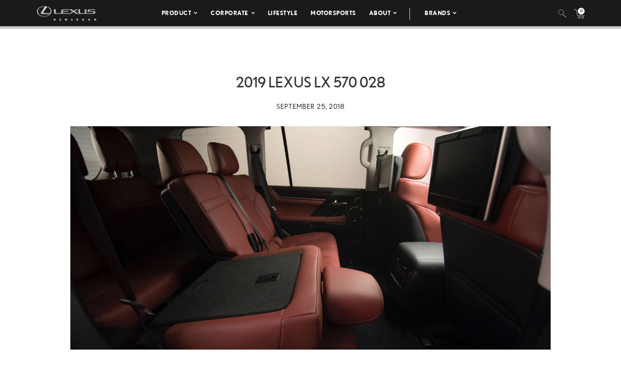

--- FILE ---
content_type: text/html; charset=utf-8
request_url: https://www.google.com/recaptcha/api2/anchor?ar=1&k=6Ldl55gUAAAAAODWLNyPR_2KfYHNm-DfOveo0xfH&co=aHR0cHM6Ly9wcmVzc3Jvb20ubGV4dXMuY29tOjQ0Mw..&hl=en&v=PoyoqOPhxBO7pBk68S4YbpHZ&size=normal&anchor-ms=20000&execute-ms=30000&cb=19ktdx4s3khp
body_size: 49475
content:
<!DOCTYPE HTML><html dir="ltr" lang="en"><head><meta http-equiv="Content-Type" content="text/html; charset=UTF-8">
<meta http-equiv="X-UA-Compatible" content="IE=edge">
<title>reCAPTCHA</title>
<style type="text/css">
/* cyrillic-ext */
@font-face {
  font-family: 'Roboto';
  font-style: normal;
  font-weight: 400;
  font-stretch: 100%;
  src: url(//fonts.gstatic.com/s/roboto/v48/KFO7CnqEu92Fr1ME7kSn66aGLdTylUAMa3GUBHMdazTgWw.woff2) format('woff2');
  unicode-range: U+0460-052F, U+1C80-1C8A, U+20B4, U+2DE0-2DFF, U+A640-A69F, U+FE2E-FE2F;
}
/* cyrillic */
@font-face {
  font-family: 'Roboto';
  font-style: normal;
  font-weight: 400;
  font-stretch: 100%;
  src: url(//fonts.gstatic.com/s/roboto/v48/KFO7CnqEu92Fr1ME7kSn66aGLdTylUAMa3iUBHMdazTgWw.woff2) format('woff2');
  unicode-range: U+0301, U+0400-045F, U+0490-0491, U+04B0-04B1, U+2116;
}
/* greek-ext */
@font-face {
  font-family: 'Roboto';
  font-style: normal;
  font-weight: 400;
  font-stretch: 100%;
  src: url(//fonts.gstatic.com/s/roboto/v48/KFO7CnqEu92Fr1ME7kSn66aGLdTylUAMa3CUBHMdazTgWw.woff2) format('woff2');
  unicode-range: U+1F00-1FFF;
}
/* greek */
@font-face {
  font-family: 'Roboto';
  font-style: normal;
  font-weight: 400;
  font-stretch: 100%;
  src: url(//fonts.gstatic.com/s/roboto/v48/KFO7CnqEu92Fr1ME7kSn66aGLdTylUAMa3-UBHMdazTgWw.woff2) format('woff2');
  unicode-range: U+0370-0377, U+037A-037F, U+0384-038A, U+038C, U+038E-03A1, U+03A3-03FF;
}
/* math */
@font-face {
  font-family: 'Roboto';
  font-style: normal;
  font-weight: 400;
  font-stretch: 100%;
  src: url(//fonts.gstatic.com/s/roboto/v48/KFO7CnqEu92Fr1ME7kSn66aGLdTylUAMawCUBHMdazTgWw.woff2) format('woff2');
  unicode-range: U+0302-0303, U+0305, U+0307-0308, U+0310, U+0312, U+0315, U+031A, U+0326-0327, U+032C, U+032F-0330, U+0332-0333, U+0338, U+033A, U+0346, U+034D, U+0391-03A1, U+03A3-03A9, U+03B1-03C9, U+03D1, U+03D5-03D6, U+03F0-03F1, U+03F4-03F5, U+2016-2017, U+2034-2038, U+203C, U+2040, U+2043, U+2047, U+2050, U+2057, U+205F, U+2070-2071, U+2074-208E, U+2090-209C, U+20D0-20DC, U+20E1, U+20E5-20EF, U+2100-2112, U+2114-2115, U+2117-2121, U+2123-214F, U+2190, U+2192, U+2194-21AE, U+21B0-21E5, U+21F1-21F2, U+21F4-2211, U+2213-2214, U+2216-22FF, U+2308-230B, U+2310, U+2319, U+231C-2321, U+2336-237A, U+237C, U+2395, U+239B-23B7, U+23D0, U+23DC-23E1, U+2474-2475, U+25AF, U+25B3, U+25B7, U+25BD, U+25C1, U+25CA, U+25CC, U+25FB, U+266D-266F, U+27C0-27FF, U+2900-2AFF, U+2B0E-2B11, U+2B30-2B4C, U+2BFE, U+3030, U+FF5B, U+FF5D, U+1D400-1D7FF, U+1EE00-1EEFF;
}
/* symbols */
@font-face {
  font-family: 'Roboto';
  font-style: normal;
  font-weight: 400;
  font-stretch: 100%;
  src: url(//fonts.gstatic.com/s/roboto/v48/KFO7CnqEu92Fr1ME7kSn66aGLdTylUAMaxKUBHMdazTgWw.woff2) format('woff2');
  unicode-range: U+0001-000C, U+000E-001F, U+007F-009F, U+20DD-20E0, U+20E2-20E4, U+2150-218F, U+2190, U+2192, U+2194-2199, U+21AF, U+21E6-21F0, U+21F3, U+2218-2219, U+2299, U+22C4-22C6, U+2300-243F, U+2440-244A, U+2460-24FF, U+25A0-27BF, U+2800-28FF, U+2921-2922, U+2981, U+29BF, U+29EB, U+2B00-2BFF, U+4DC0-4DFF, U+FFF9-FFFB, U+10140-1018E, U+10190-1019C, U+101A0, U+101D0-101FD, U+102E0-102FB, U+10E60-10E7E, U+1D2C0-1D2D3, U+1D2E0-1D37F, U+1F000-1F0FF, U+1F100-1F1AD, U+1F1E6-1F1FF, U+1F30D-1F30F, U+1F315, U+1F31C, U+1F31E, U+1F320-1F32C, U+1F336, U+1F378, U+1F37D, U+1F382, U+1F393-1F39F, U+1F3A7-1F3A8, U+1F3AC-1F3AF, U+1F3C2, U+1F3C4-1F3C6, U+1F3CA-1F3CE, U+1F3D4-1F3E0, U+1F3ED, U+1F3F1-1F3F3, U+1F3F5-1F3F7, U+1F408, U+1F415, U+1F41F, U+1F426, U+1F43F, U+1F441-1F442, U+1F444, U+1F446-1F449, U+1F44C-1F44E, U+1F453, U+1F46A, U+1F47D, U+1F4A3, U+1F4B0, U+1F4B3, U+1F4B9, U+1F4BB, U+1F4BF, U+1F4C8-1F4CB, U+1F4D6, U+1F4DA, U+1F4DF, U+1F4E3-1F4E6, U+1F4EA-1F4ED, U+1F4F7, U+1F4F9-1F4FB, U+1F4FD-1F4FE, U+1F503, U+1F507-1F50B, U+1F50D, U+1F512-1F513, U+1F53E-1F54A, U+1F54F-1F5FA, U+1F610, U+1F650-1F67F, U+1F687, U+1F68D, U+1F691, U+1F694, U+1F698, U+1F6AD, U+1F6B2, U+1F6B9-1F6BA, U+1F6BC, U+1F6C6-1F6CF, U+1F6D3-1F6D7, U+1F6E0-1F6EA, U+1F6F0-1F6F3, U+1F6F7-1F6FC, U+1F700-1F7FF, U+1F800-1F80B, U+1F810-1F847, U+1F850-1F859, U+1F860-1F887, U+1F890-1F8AD, U+1F8B0-1F8BB, U+1F8C0-1F8C1, U+1F900-1F90B, U+1F93B, U+1F946, U+1F984, U+1F996, U+1F9E9, U+1FA00-1FA6F, U+1FA70-1FA7C, U+1FA80-1FA89, U+1FA8F-1FAC6, U+1FACE-1FADC, U+1FADF-1FAE9, U+1FAF0-1FAF8, U+1FB00-1FBFF;
}
/* vietnamese */
@font-face {
  font-family: 'Roboto';
  font-style: normal;
  font-weight: 400;
  font-stretch: 100%;
  src: url(//fonts.gstatic.com/s/roboto/v48/KFO7CnqEu92Fr1ME7kSn66aGLdTylUAMa3OUBHMdazTgWw.woff2) format('woff2');
  unicode-range: U+0102-0103, U+0110-0111, U+0128-0129, U+0168-0169, U+01A0-01A1, U+01AF-01B0, U+0300-0301, U+0303-0304, U+0308-0309, U+0323, U+0329, U+1EA0-1EF9, U+20AB;
}
/* latin-ext */
@font-face {
  font-family: 'Roboto';
  font-style: normal;
  font-weight: 400;
  font-stretch: 100%;
  src: url(//fonts.gstatic.com/s/roboto/v48/KFO7CnqEu92Fr1ME7kSn66aGLdTylUAMa3KUBHMdazTgWw.woff2) format('woff2');
  unicode-range: U+0100-02BA, U+02BD-02C5, U+02C7-02CC, U+02CE-02D7, U+02DD-02FF, U+0304, U+0308, U+0329, U+1D00-1DBF, U+1E00-1E9F, U+1EF2-1EFF, U+2020, U+20A0-20AB, U+20AD-20C0, U+2113, U+2C60-2C7F, U+A720-A7FF;
}
/* latin */
@font-face {
  font-family: 'Roboto';
  font-style: normal;
  font-weight: 400;
  font-stretch: 100%;
  src: url(//fonts.gstatic.com/s/roboto/v48/KFO7CnqEu92Fr1ME7kSn66aGLdTylUAMa3yUBHMdazQ.woff2) format('woff2');
  unicode-range: U+0000-00FF, U+0131, U+0152-0153, U+02BB-02BC, U+02C6, U+02DA, U+02DC, U+0304, U+0308, U+0329, U+2000-206F, U+20AC, U+2122, U+2191, U+2193, U+2212, U+2215, U+FEFF, U+FFFD;
}
/* cyrillic-ext */
@font-face {
  font-family: 'Roboto';
  font-style: normal;
  font-weight: 500;
  font-stretch: 100%;
  src: url(//fonts.gstatic.com/s/roboto/v48/KFO7CnqEu92Fr1ME7kSn66aGLdTylUAMa3GUBHMdazTgWw.woff2) format('woff2');
  unicode-range: U+0460-052F, U+1C80-1C8A, U+20B4, U+2DE0-2DFF, U+A640-A69F, U+FE2E-FE2F;
}
/* cyrillic */
@font-face {
  font-family: 'Roboto';
  font-style: normal;
  font-weight: 500;
  font-stretch: 100%;
  src: url(//fonts.gstatic.com/s/roboto/v48/KFO7CnqEu92Fr1ME7kSn66aGLdTylUAMa3iUBHMdazTgWw.woff2) format('woff2');
  unicode-range: U+0301, U+0400-045F, U+0490-0491, U+04B0-04B1, U+2116;
}
/* greek-ext */
@font-face {
  font-family: 'Roboto';
  font-style: normal;
  font-weight: 500;
  font-stretch: 100%;
  src: url(//fonts.gstatic.com/s/roboto/v48/KFO7CnqEu92Fr1ME7kSn66aGLdTylUAMa3CUBHMdazTgWw.woff2) format('woff2');
  unicode-range: U+1F00-1FFF;
}
/* greek */
@font-face {
  font-family: 'Roboto';
  font-style: normal;
  font-weight: 500;
  font-stretch: 100%;
  src: url(//fonts.gstatic.com/s/roboto/v48/KFO7CnqEu92Fr1ME7kSn66aGLdTylUAMa3-UBHMdazTgWw.woff2) format('woff2');
  unicode-range: U+0370-0377, U+037A-037F, U+0384-038A, U+038C, U+038E-03A1, U+03A3-03FF;
}
/* math */
@font-face {
  font-family: 'Roboto';
  font-style: normal;
  font-weight: 500;
  font-stretch: 100%;
  src: url(//fonts.gstatic.com/s/roboto/v48/KFO7CnqEu92Fr1ME7kSn66aGLdTylUAMawCUBHMdazTgWw.woff2) format('woff2');
  unicode-range: U+0302-0303, U+0305, U+0307-0308, U+0310, U+0312, U+0315, U+031A, U+0326-0327, U+032C, U+032F-0330, U+0332-0333, U+0338, U+033A, U+0346, U+034D, U+0391-03A1, U+03A3-03A9, U+03B1-03C9, U+03D1, U+03D5-03D6, U+03F0-03F1, U+03F4-03F5, U+2016-2017, U+2034-2038, U+203C, U+2040, U+2043, U+2047, U+2050, U+2057, U+205F, U+2070-2071, U+2074-208E, U+2090-209C, U+20D0-20DC, U+20E1, U+20E5-20EF, U+2100-2112, U+2114-2115, U+2117-2121, U+2123-214F, U+2190, U+2192, U+2194-21AE, U+21B0-21E5, U+21F1-21F2, U+21F4-2211, U+2213-2214, U+2216-22FF, U+2308-230B, U+2310, U+2319, U+231C-2321, U+2336-237A, U+237C, U+2395, U+239B-23B7, U+23D0, U+23DC-23E1, U+2474-2475, U+25AF, U+25B3, U+25B7, U+25BD, U+25C1, U+25CA, U+25CC, U+25FB, U+266D-266F, U+27C0-27FF, U+2900-2AFF, U+2B0E-2B11, U+2B30-2B4C, U+2BFE, U+3030, U+FF5B, U+FF5D, U+1D400-1D7FF, U+1EE00-1EEFF;
}
/* symbols */
@font-face {
  font-family: 'Roboto';
  font-style: normal;
  font-weight: 500;
  font-stretch: 100%;
  src: url(//fonts.gstatic.com/s/roboto/v48/KFO7CnqEu92Fr1ME7kSn66aGLdTylUAMaxKUBHMdazTgWw.woff2) format('woff2');
  unicode-range: U+0001-000C, U+000E-001F, U+007F-009F, U+20DD-20E0, U+20E2-20E4, U+2150-218F, U+2190, U+2192, U+2194-2199, U+21AF, U+21E6-21F0, U+21F3, U+2218-2219, U+2299, U+22C4-22C6, U+2300-243F, U+2440-244A, U+2460-24FF, U+25A0-27BF, U+2800-28FF, U+2921-2922, U+2981, U+29BF, U+29EB, U+2B00-2BFF, U+4DC0-4DFF, U+FFF9-FFFB, U+10140-1018E, U+10190-1019C, U+101A0, U+101D0-101FD, U+102E0-102FB, U+10E60-10E7E, U+1D2C0-1D2D3, U+1D2E0-1D37F, U+1F000-1F0FF, U+1F100-1F1AD, U+1F1E6-1F1FF, U+1F30D-1F30F, U+1F315, U+1F31C, U+1F31E, U+1F320-1F32C, U+1F336, U+1F378, U+1F37D, U+1F382, U+1F393-1F39F, U+1F3A7-1F3A8, U+1F3AC-1F3AF, U+1F3C2, U+1F3C4-1F3C6, U+1F3CA-1F3CE, U+1F3D4-1F3E0, U+1F3ED, U+1F3F1-1F3F3, U+1F3F5-1F3F7, U+1F408, U+1F415, U+1F41F, U+1F426, U+1F43F, U+1F441-1F442, U+1F444, U+1F446-1F449, U+1F44C-1F44E, U+1F453, U+1F46A, U+1F47D, U+1F4A3, U+1F4B0, U+1F4B3, U+1F4B9, U+1F4BB, U+1F4BF, U+1F4C8-1F4CB, U+1F4D6, U+1F4DA, U+1F4DF, U+1F4E3-1F4E6, U+1F4EA-1F4ED, U+1F4F7, U+1F4F9-1F4FB, U+1F4FD-1F4FE, U+1F503, U+1F507-1F50B, U+1F50D, U+1F512-1F513, U+1F53E-1F54A, U+1F54F-1F5FA, U+1F610, U+1F650-1F67F, U+1F687, U+1F68D, U+1F691, U+1F694, U+1F698, U+1F6AD, U+1F6B2, U+1F6B9-1F6BA, U+1F6BC, U+1F6C6-1F6CF, U+1F6D3-1F6D7, U+1F6E0-1F6EA, U+1F6F0-1F6F3, U+1F6F7-1F6FC, U+1F700-1F7FF, U+1F800-1F80B, U+1F810-1F847, U+1F850-1F859, U+1F860-1F887, U+1F890-1F8AD, U+1F8B0-1F8BB, U+1F8C0-1F8C1, U+1F900-1F90B, U+1F93B, U+1F946, U+1F984, U+1F996, U+1F9E9, U+1FA00-1FA6F, U+1FA70-1FA7C, U+1FA80-1FA89, U+1FA8F-1FAC6, U+1FACE-1FADC, U+1FADF-1FAE9, U+1FAF0-1FAF8, U+1FB00-1FBFF;
}
/* vietnamese */
@font-face {
  font-family: 'Roboto';
  font-style: normal;
  font-weight: 500;
  font-stretch: 100%;
  src: url(//fonts.gstatic.com/s/roboto/v48/KFO7CnqEu92Fr1ME7kSn66aGLdTylUAMa3OUBHMdazTgWw.woff2) format('woff2');
  unicode-range: U+0102-0103, U+0110-0111, U+0128-0129, U+0168-0169, U+01A0-01A1, U+01AF-01B0, U+0300-0301, U+0303-0304, U+0308-0309, U+0323, U+0329, U+1EA0-1EF9, U+20AB;
}
/* latin-ext */
@font-face {
  font-family: 'Roboto';
  font-style: normal;
  font-weight: 500;
  font-stretch: 100%;
  src: url(//fonts.gstatic.com/s/roboto/v48/KFO7CnqEu92Fr1ME7kSn66aGLdTylUAMa3KUBHMdazTgWw.woff2) format('woff2');
  unicode-range: U+0100-02BA, U+02BD-02C5, U+02C7-02CC, U+02CE-02D7, U+02DD-02FF, U+0304, U+0308, U+0329, U+1D00-1DBF, U+1E00-1E9F, U+1EF2-1EFF, U+2020, U+20A0-20AB, U+20AD-20C0, U+2113, U+2C60-2C7F, U+A720-A7FF;
}
/* latin */
@font-face {
  font-family: 'Roboto';
  font-style: normal;
  font-weight: 500;
  font-stretch: 100%;
  src: url(//fonts.gstatic.com/s/roboto/v48/KFO7CnqEu92Fr1ME7kSn66aGLdTylUAMa3yUBHMdazQ.woff2) format('woff2');
  unicode-range: U+0000-00FF, U+0131, U+0152-0153, U+02BB-02BC, U+02C6, U+02DA, U+02DC, U+0304, U+0308, U+0329, U+2000-206F, U+20AC, U+2122, U+2191, U+2193, U+2212, U+2215, U+FEFF, U+FFFD;
}
/* cyrillic-ext */
@font-face {
  font-family: 'Roboto';
  font-style: normal;
  font-weight: 900;
  font-stretch: 100%;
  src: url(//fonts.gstatic.com/s/roboto/v48/KFO7CnqEu92Fr1ME7kSn66aGLdTylUAMa3GUBHMdazTgWw.woff2) format('woff2');
  unicode-range: U+0460-052F, U+1C80-1C8A, U+20B4, U+2DE0-2DFF, U+A640-A69F, U+FE2E-FE2F;
}
/* cyrillic */
@font-face {
  font-family: 'Roboto';
  font-style: normal;
  font-weight: 900;
  font-stretch: 100%;
  src: url(//fonts.gstatic.com/s/roboto/v48/KFO7CnqEu92Fr1ME7kSn66aGLdTylUAMa3iUBHMdazTgWw.woff2) format('woff2');
  unicode-range: U+0301, U+0400-045F, U+0490-0491, U+04B0-04B1, U+2116;
}
/* greek-ext */
@font-face {
  font-family: 'Roboto';
  font-style: normal;
  font-weight: 900;
  font-stretch: 100%;
  src: url(//fonts.gstatic.com/s/roboto/v48/KFO7CnqEu92Fr1ME7kSn66aGLdTylUAMa3CUBHMdazTgWw.woff2) format('woff2');
  unicode-range: U+1F00-1FFF;
}
/* greek */
@font-face {
  font-family: 'Roboto';
  font-style: normal;
  font-weight: 900;
  font-stretch: 100%;
  src: url(//fonts.gstatic.com/s/roboto/v48/KFO7CnqEu92Fr1ME7kSn66aGLdTylUAMa3-UBHMdazTgWw.woff2) format('woff2');
  unicode-range: U+0370-0377, U+037A-037F, U+0384-038A, U+038C, U+038E-03A1, U+03A3-03FF;
}
/* math */
@font-face {
  font-family: 'Roboto';
  font-style: normal;
  font-weight: 900;
  font-stretch: 100%;
  src: url(//fonts.gstatic.com/s/roboto/v48/KFO7CnqEu92Fr1ME7kSn66aGLdTylUAMawCUBHMdazTgWw.woff2) format('woff2');
  unicode-range: U+0302-0303, U+0305, U+0307-0308, U+0310, U+0312, U+0315, U+031A, U+0326-0327, U+032C, U+032F-0330, U+0332-0333, U+0338, U+033A, U+0346, U+034D, U+0391-03A1, U+03A3-03A9, U+03B1-03C9, U+03D1, U+03D5-03D6, U+03F0-03F1, U+03F4-03F5, U+2016-2017, U+2034-2038, U+203C, U+2040, U+2043, U+2047, U+2050, U+2057, U+205F, U+2070-2071, U+2074-208E, U+2090-209C, U+20D0-20DC, U+20E1, U+20E5-20EF, U+2100-2112, U+2114-2115, U+2117-2121, U+2123-214F, U+2190, U+2192, U+2194-21AE, U+21B0-21E5, U+21F1-21F2, U+21F4-2211, U+2213-2214, U+2216-22FF, U+2308-230B, U+2310, U+2319, U+231C-2321, U+2336-237A, U+237C, U+2395, U+239B-23B7, U+23D0, U+23DC-23E1, U+2474-2475, U+25AF, U+25B3, U+25B7, U+25BD, U+25C1, U+25CA, U+25CC, U+25FB, U+266D-266F, U+27C0-27FF, U+2900-2AFF, U+2B0E-2B11, U+2B30-2B4C, U+2BFE, U+3030, U+FF5B, U+FF5D, U+1D400-1D7FF, U+1EE00-1EEFF;
}
/* symbols */
@font-face {
  font-family: 'Roboto';
  font-style: normal;
  font-weight: 900;
  font-stretch: 100%;
  src: url(//fonts.gstatic.com/s/roboto/v48/KFO7CnqEu92Fr1ME7kSn66aGLdTylUAMaxKUBHMdazTgWw.woff2) format('woff2');
  unicode-range: U+0001-000C, U+000E-001F, U+007F-009F, U+20DD-20E0, U+20E2-20E4, U+2150-218F, U+2190, U+2192, U+2194-2199, U+21AF, U+21E6-21F0, U+21F3, U+2218-2219, U+2299, U+22C4-22C6, U+2300-243F, U+2440-244A, U+2460-24FF, U+25A0-27BF, U+2800-28FF, U+2921-2922, U+2981, U+29BF, U+29EB, U+2B00-2BFF, U+4DC0-4DFF, U+FFF9-FFFB, U+10140-1018E, U+10190-1019C, U+101A0, U+101D0-101FD, U+102E0-102FB, U+10E60-10E7E, U+1D2C0-1D2D3, U+1D2E0-1D37F, U+1F000-1F0FF, U+1F100-1F1AD, U+1F1E6-1F1FF, U+1F30D-1F30F, U+1F315, U+1F31C, U+1F31E, U+1F320-1F32C, U+1F336, U+1F378, U+1F37D, U+1F382, U+1F393-1F39F, U+1F3A7-1F3A8, U+1F3AC-1F3AF, U+1F3C2, U+1F3C4-1F3C6, U+1F3CA-1F3CE, U+1F3D4-1F3E0, U+1F3ED, U+1F3F1-1F3F3, U+1F3F5-1F3F7, U+1F408, U+1F415, U+1F41F, U+1F426, U+1F43F, U+1F441-1F442, U+1F444, U+1F446-1F449, U+1F44C-1F44E, U+1F453, U+1F46A, U+1F47D, U+1F4A3, U+1F4B0, U+1F4B3, U+1F4B9, U+1F4BB, U+1F4BF, U+1F4C8-1F4CB, U+1F4D6, U+1F4DA, U+1F4DF, U+1F4E3-1F4E6, U+1F4EA-1F4ED, U+1F4F7, U+1F4F9-1F4FB, U+1F4FD-1F4FE, U+1F503, U+1F507-1F50B, U+1F50D, U+1F512-1F513, U+1F53E-1F54A, U+1F54F-1F5FA, U+1F610, U+1F650-1F67F, U+1F687, U+1F68D, U+1F691, U+1F694, U+1F698, U+1F6AD, U+1F6B2, U+1F6B9-1F6BA, U+1F6BC, U+1F6C6-1F6CF, U+1F6D3-1F6D7, U+1F6E0-1F6EA, U+1F6F0-1F6F3, U+1F6F7-1F6FC, U+1F700-1F7FF, U+1F800-1F80B, U+1F810-1F847, U+1F850-1F859, U+1F860-1F887, U+1F890-1F8AD, U+1F8B0-1F8BB, U+1F8C0-1F8C1, U+1F900-1F90B, U+1F93B, U+1F946, U+1F984, U+1F996, U+1F9E9, U+1FA00-1FA6F, U+1FA70-1FA7C, U+1FA80-1FA89, U+1FA8F-1FAC6, U+1FACE-1FADC, U+1FADF-1FAE9, U+1FAF0-1FAF8, U+1FB00-1FBFF;
}
/* vietnamese */
@font-face {
  font-family: 'Roboto';
  font-style: normal;
  font-weight: 900;
  font-stretch: 100%;
  src: url(//fonts.gstatic.com/s/roboto/v48/KFO7CnqEu92Fr1ME7kSn66aGLdTylUAMa3OUBHMdazTgWw.woff2) format('woff2');
  unicode-range: U+0102-0103, U+0110-0111, U+0128-0129, U+0168-0169, U+01A0-01A1, U+01AF-01B0, U+0300-0301, U+0303-0304, U+0308-0309, U+0323, U+0329, U+1EA0-1EF9, U+20AB;
}
/* latin-ext */
@font-face {
  font-family: 'Roboto';
  font-style: normal;
  font-weight: 900;
  font-stretch: 100%;
  src: url(//fonts.gstatic.com/s/roboto/v48/KFO7CnqEu92Fr1ME7kSn66aGLdTylUAMa3KUBHMdazTgWw.woff2) format('woff2');
  unicode-range: U+0100-02BA, U+02BD-02C5, U+02C7-02CC, U+02CE-02D7, U+02DD-02FF, U+0304, U+0308, U+0329, U+1D00-1DBF, U+1E00-1E9F, U+1EF2-1EFF, U+2020, U+20A0-20AB, U+20AD-20C0, U+2113, U+2C60-2C7F, U+A720-A7FF;
}
/* latin */
@font-face {
  font-family: 'Roboto';
  font-style: normal;
  font-weight: 900;
  font-stretch: 100%;
  src: url(//fonts.gstatic.com/s/roboto/v48/KFO7CnqEu92Fr1ME7kSn66aGLdTylUAMa3yUBHMdazQ.woff2) format('woff2');
  unicode-range: U+0000-00FF, U+0131, U+0152-0153, U+02BB-02BC, U+02C6, U+02DA, U+02DC, U+0304, U+0308, U+0329, U+2000-206F, U+20AC, U+2122, U+2191, U+2193, U+2212, U+2215, U+FEFF, U+FFFD;
}

</style>
<link rel="stylesheet" type="text/css" href="https://www.gstatic.com/recaptcha/releases/PoyoqOPhxBO7pBk68S4YbpHZ/styles__ltr.css">
<script nonce="zRJDsL-837IeahqSXOPCsw" type="text/javascript">window['__recaptcha_api'] = 'https://www.google.com/recaptcha/api2/';</script>
<script type="text/javascript" src="https://www.gstatic.com/recaptcha/releases/PoyoqOPhxBO7pBk68S4YbpHZ/recaptcha__en.js" nonce="zRJDsL-837IeahqSXOPCsw">
      
    </script></head>
<body><div id="rc-anchor-alert" class="rc-anchor-alert"></div>
<input type="hidden" id="recaptcha-token" value="[base64]">
<script type="text/javascript" nonce="zRJDsL-837IeahqSXOPCsw">
      recaptcha.anchor.Main.init("[\x22ainput\x22,[\x22bgdata\x22,\x22\x22,\[base64]/[base64]/[base64]/bmV3IHJbeF0oY1swXSk6RT09Mj9uZXcgclt4XShjWzBdLGNbMV0pOkU9PTM/bmV3IHJbeF0oY1swXSxjWzFdLGNbMl0pOkU9PTQ/[base64]/[base64]/[base64]/[base64]/[base64]/[base64]/[base64]/[base64]\x22,\[base64]\\u003d\\u003d\x22,\[base64]/Dl8OTeFJGw7l5woUHF8KCw6nCtMKNeX/[base64]/CosOcwoFYVMK5dV8aw4HCoMO7w6Fdw77DpMKmScOjNBVPwoRLIW1Twp1jwqTCniXDqzPCk8KXwqfDosKUUyLDnMKSdFtUw6jChhITwqwOUDNOw4DDtMOXw6TDqcKTYsKQwrzCl8OnUMOvacOwEcOswo48RcOYIsKPAcOKDX/CvUfCj3bCsMObBwfCqMK1QU/Du8OGFMKTR8KqIMOkwpLDsjXDuMOiwqoUDMKuUsOlB0oEeMO4w5HClMKuw6AXwqDDnSfClsO/[base64]/Dj8OHwp5fIgIIw7kxw7LCmsO6wpTDl8Khw7w5PsOQw6xUwpfDpMOJEsK4wqEJWkrCjy/Ct8K+wonDiRQgwo1BVsOMwpbDpMKPf8Opw6RPw6PClkInPyQnEXY6F3HClMOQwp57UkTDkcOFADDCmiplwr7ClsKowqTDoMKafTZgDh5yHn8vNHDDpsO2eSEvwrDDtVDDmcOlEVF5w7cwwr9BwoXCn8Klw7FiSwp6PMOfSgUQwosAVcK/DCHCs8OBwoJCwpPDvMOvNsK+wr/Dt3rCh1lnwqfDlsO2w63Dj3zDnsONwq/CvMKAEsKpIcKrT8Kqwr/DrcO6GsKkw5zCg8O/wrodTyfDqUTDuGpHw6VEH8OgwrF8BcOGw4oHd8KCE8Okwp0uw5xKYhXCmsOpTB/DtwPCtwfCssK2L8Oywog4worDqzwTNDs6w4wcw7A/YsKVSFbDmyxUTTzDmcKfwrxMZsK+dsK7wpYqT8O5w6BpD1o8wrTDicKuEXHDusOGwq7DrsK4YRtWw4hpNgFsCSzDlBRAa3dxwqrDr2YdeTpWUsO7wonDmcK/worDnStVJijCkcKqCMKYB8OJw7TCojhKw7QRcgPDvl47wpXCmSAfw4DDjCDCssOrUcKdw4BMw5dQwp9Bwo9Vwp5bw5LCkC8TKsOmcMKqKAbCmy/CqgAiSBAcwoUjw6kuw5cyw4Bww5TDrcK1TsKkw6TCnQJWw4AawrHCmQUAwotdwrLCmcO0ADDCvT9KfcOzwqR+w4s4w6TCrn/[base64]/ClsKDDR0tK8OTWETCm8OMXMK1wq7CrjJwwr/CqnwJDsOLHsOPbXcjwpbDlRhgw5stPi0YMVINEMKhTEoWw6c7w4/CgzU5QQTCuxTCnMKbUn4ww6JawoZeDcOBAUBYw5/DvcKnw4wZw73Dr1LDpMOGCBIWdTo/w4UVZMKVw5zCiy0Zw7bCjSIqUxnDpsOTw4HCjsObwoQYwofDkAl6wqLCmsOuPcKNwqQVwqfDriPDg8OIEBhDM8KjwqA8bUYew4gvG0IyAcOIP8OHw6fDv8O6DD8dMxsmDMKow694wqx6CD3CuR4Kw6zDk1Ymw481w4nCkm00d1/[base64]/Y8OJwp3DhS5Fw7DCiTXDgHTCl13DncOjw4tYwpDCuEHDggZbwq8MwrrDuMOswocPbBDDtMKsbX9eFn8dwrBsZ2zCm8OJcMKkL0ZlwqdkwpBMNcKuS8OQw7zDvcKpw4nDmwoEcMK/[base64]/GsKxwrMIR8OEwqMSZhpXw6YGUkBFw5o0DcODwo/DrT7DkMK4wrXCnBTCmDjCkMO4WcOAfMK0wqYtwrEtO8OXwo0va8Klwq1sw63DhTjCuU5ncRbDigxkAMKjwq/[base64]/DgCjDnV/CqivCisKywocFw6YLUh5bwrDClEBtw5/Dt8OTw5/DqHY3wp3DrnZwAVN/w5w3ZcOswrLDs2DDigTChMOlw4gBwoJMWMOmw6XCvj00w7pCBWIYwrVqCg4wZ1xvwoVKesKGVMKlKnFPdMKoaxfClFrDlCvDsMKawoPClMKJwqlOwpoUb8OVXcOcOC07wrRWwrpRDUnDsMO5DkR5w5bDtUnCr2zCpUfCqRrDk8OEw5tywoFrw6djTi/CsHrDqRLDusOtWiUCa8OYdEsfEWHDkWY6ExXChFxDAcO8wqlXAh4pcCHDpcKEEldkwo3DqxHDksKPw7MUVGrDj8OOImzDuiI6ZcKUV2cVw4/DjVnDmcKyw5Z3w6s0JcOrVUXCrMKuwqspXlHDrcKrdxXDqMKSRcKtwr7CmQtjwqXCrkhnw4Y2DMOhGR/CgQrDmTnCt8KAFsOrwr0Af8OVMsOZLMOzBcKhEXbCkjl3VsKYf8KuDFIxwrbDp8KrwppWKcK5bzrDlMKKw6HCi2xuV8Omw7sZwr4+w4zDsDgGN8Oqwp0xGMK5wq1BfRx/w6vDncOZHcK/[base64]/CAQUDcKFwpXCvXszw6ZZU8Oxwo0rRmzCl1jDh8OUesOSVE47OcKJwrsyw57CmwA2O34AGXpgwqnDhU45w544w5puFH/DmMOTwqvCqSoaScO0M8KCwq86HXJawqw5NsKGXcKZOm9TFTPDqcKRwovCvMKxX8O8w4/CoikLwr/DjsKIaMK0wpErwq3DgRhcwrPCkMO6XMOeJMKIwpXCmsK8M8OUwpx7w77Dt8KxZz4iwpfCnDx0w6xwbHJ5wr3CqQnCvG7CvsO3axrDhcKAVEM0SQcEw7UiER4OasOEXU5xGlIiMQNlO8O5bMOwC8KEK8K0wr49JcOGPsKwfEDDgcOXCAzCmCjDtMO/csKpf0JXQcKMbgDChsOmT8O7w5VxcMK+YUbCmCEVHMKUw63Dg1fChMO6VzEEHUrCphxQw489WcK2w6TDlidww5o4wqrDm0TClm3CpkzDgsKCwppcE8O5BcKbw4JtwoPDhzvDs8KQwp/[base64]/CrsOoccKzwpTDmcOpwo/Dq8Ozw67DqWHCiMOKA8OqLSjDl8OlcsKbw4AFXGMPGMOtf8KjfBQlZELDncKrw5PCo8O6wqd/w6oqAQLDrlfDnG7DtMOTwqDDtxcVwrlLaDs4w4PDhiLDkABhGVTDtjlMw7PDsCjCpcO8wobCvTfCmsOCwr94w6oKwptcwrrDscOSw4/Drx9FOjtZdAccwqLDiMOWwq7CqsKCwqjDnWbCl0o/UiYuLMOJdiTCmQIBw4XCp8KrE8OQwoRmF8KlwpPCkcK2wpoFw4rDpMOsw6nDksKTVsKxTh3CrcK8w5TCsx7DmxbDt8Osw6DDgzpIwpZow7Zfwo7DssOme1t5QADDjMKPNS/ChcKDw5jDgFE9w7rDj0jCkcKlwrHDh0/[base64]/CtMK+wqjDsmDDmRlhbDwfFcKzE8Ojw6TDp30HV1zCs8O8CMOvQ2VdCwFTwq/Ck08tLHQGwp/DmMODw4QLwqHDgmZaYzoLw6/DlTsfwpnDlMOiw4kaw4ELKGLCisO1dcKMw4s6P8KKw6VaaGvDisKPZMKnZcO2YFPCv1LCnQjDjXvCocKoJsKYNcKLLF3DujLDiCzDi8OmwrvCo8KGwq5aasK+w7Z9EVzDqE/[base64]/Djm5vw698wq5xwqlZwp1ewqtOA1HCpxbCm8OHw6jDtsKew44rw6pQwoRgwq7CvsO6MjMUwrcjwr4TwqTCrkPDuMO3V8KuNkDCsyhrNcOlcld8dsK1wp7DsAfCoxkEw65Owq/DgcKMwrwzTMK3w61ww7ZjKAMvwpNpP2cSw43DqEvDtcKUFcOFN8O/GWA7X1NzwpPCicKwwrFAf8KnwqQnw4VKwqLChMO+By9eLlDCscOzw5HCl2DDucO0TsKVKsO4WTrCgMKaZsO/[base64]/CncOiwrnDg8K+S8O2ExbCgMOJAMKIBwBlUWpUVlrDjlJTw5nDokTDgEfDg8OKVsOIWXIuEVHDqsKKw6sBBBvChMO9w7HDkcKlw4ADOcK0wploaMKhL8KBR8OQw7rDk8KeLGzDtB8JF1g1wrINRcOtUgFPSsKaw4/ChsOUwqcgZcO4w5XCknQ4wprDvsKlw7fDp8Knw6h/w73CkVzDshLCocKkwrfCsMOgwozCvsOWwojDisKiS3kqD8KBw4kYwr4kUXHCn3zCv8KSwqrDhcOLOcKxwpzChsKEJE0vaAwoVsK5bMOBw4TDs2TCoTc2wr7CicKzw7XDgy3Dm17CmhrCsSbDvGYSw40/[base64]/DqCzDgCkpHcORw6DDocO9ARDCscKPZcO5w4InPXLDoG4gw6zCv3YGw6pBwqxCw6XChMOkw7rDrA1jwpbDky1UR8Kzf1BmX8OHWmk+w5E2w5QUF2rDiFfCg8ODw59lw5PCj8O2w7RfwrJCw5hew6bChMOsUsK/[base64]/CpsKkJj1GwrLDojYAwrcuw6jCqS3CsyjCqQjDmMOaVcKZw7lAwqJMw6sUD8Oywq/DvnFec8KZWmTDiWzDrsOhdFvDgmhHD25pXsKVBAkDwpEIwrHDr2hjw6fDucK4w6TCvi8jJMKNwr7DrcORwpt3wqU5DkRhUznDtw/DsQLCuF7DqcKLQsK6wq/Co3HCmmoYwo4sXMKaD3bDsMKpwqHCtsKDD8OHBA1wwrkiwp0nw6BJwpwAVcKIDgI4aWp7Y8OWBlvCjMONw5xswrzDkiA/w58Owo0UwoZeekdtG0c/AcO+XD7CrWzDhMOORyovwqzDkcOiw5QawrXDikw8Si8dw7vClsKWOsO+LMKGw4p5SFPCjkzCmWdbwplYCcOZw7zDnsKaLcK5el3DicOQGsODCsOGRn/DrsO3wr3CrAHDtxZvwqk1ZcKFwqEfw6vDjMOyGB/Cp8OOwrMMEARZwrJnfhMTw4t1Z8KEwovDpcOxOH1xJF3DocKiw4LCl13CjcOtCcKnDjDCr8KrNxXDqxAXCDhLaMKDwqnDmcKKwrDDuSg9LsKueU/Cl20Gw5Ftwr7Ci8KxCg1RKcKbf8OXeBTDpBDDrMO4OCV9ZFoXw5TDlV7Ck1TChz7DgcOXFcKLMMKAwrDCgcO4CQtqw5fCt8OwFWdOw7nDh8Ojwp/CqsOEXcKXdVRYw4kDwosBwqvDnsKMw54hNCvCn8KAw4slYDEIw4ItCcKBOxDChAQCSVZLwrI1ecOSHsOMw4oSwoZHLsKmATZhwoghwpfDsMKPBXJ3w43DgcKYwprDpMO4A3XDhH8/w7rDmDg6R8O2Sg8gbUfDog/[base64]/Dq1XCkVg5KV4mRsOiIMOIwrcDLRzCjcK+w6DCssKpJlTDkS7CrMOOF8ONHhPCnsKEw60Aw6N+woHChnEvwpXCsB3CscKGwrR3Bj9Rw7MIwp7DgcOBYBrDvTPCqMKTK8OATUlbwrDCuhnCqi9FdsO0w7xMZsKjeEhYwq1PTcK/c8OoS8OJIRdkwq8owqXDlsOzwrrDh8OrwqVHwoHCs8KJQ8ORO8O4KHXDoT3Dj2DCtCsIwqLDtMO6w7wpwo3Co8KkDsOAwqNww4PCmMKHw7LDg8OYwoDDj3zCqwDDl1J/[base64]/DqghgwoFqcsKVPMKhXcOaYDYHCcOtw7PChlYWw5QpGsKgwpQodWHCsMO5wrfCrsOCasKbdUvDhxF1wqAKw59DIQvCpMKdBsKCw7UvesOydWbCusOMwpDCpSAfw4hydcKswrJ5TsKxVGpawr8lwp7Cj8OAwo5gwp8AwpUNYm/[base64]/[base64]/DpRo8QkB8J0rCosKGwrAkBwjDicKUcWLDthnCksKow7FgaMO/[base64]/ecKewrQqw5MsZ0M3wrcUw7DCtsK2fMKow7QawqcqeMKzwpzChcOywpkTD8KQw4ohwpfCo27Cg8Obw6bCkcKGw6hNPsKCdsKfwobDvB/CisKawq48diU/cwzClcOnUwQDfsKIfUvCmMO1wqLDlwUMw6vDrXPCuHjClDZlLsKywqnCkDBRwqXCg2hswp/[base64]/DtjMOw5/CkU52BcK1wrVGehHDtsO3woPDk8Ogw4jChMOkTMOCOMKlUMOBQMOdwrVWSMKHcRQkwqHDmWjDmMK/XsKRw5w8f8OdY8Otw7xiw58RwqnCp8KxcQ7DpBzCkTIEwojCl1LClsOddMOZwrkzR8KqIApcwo0wPsO5VyYEQ299wp/CicKww5/[base64]/[base64]/woJcQks4JMOzwp3DjsODWMKABsOZw47ClCMmw4rClsKnIcKfAxXDhXA2wpTCocK/[base64]/DowjDjTXDtcOzA2IcHsOCw5Vlw6jCvcOVwrkIwpV3w6MUQMOXwpXDu8OQFHvClsKzwrMqwprDshADw6jDu8K/[base64]/DiMOnw7/[base64]/CscK+RldwL8KNQsOXwq/[base64]/wprDuVo2eQdfUm7Dqg/[base64]/DvMOJw5wAw7XDlg1rWsKjX8Khw6YAw4A8RVfDr8O3wpvCvCV7w5LDgUo/w4TCkG8+wrbDmUFQwp5laTHCu1/[base64]/ChsKOexHDvMK4byNxGsKKPcOdwoXDgHHDhsKowrvCpMOFwq/Di1F5Bi8gwrcLchHDucK8w4how5Aaw6NHwobCssKlcCkGw651wqrCimfDg8O9BsOoF8OjwrPDhsKEM2M7wpcyZXAkIsKCw6vCoC7DucK/wrJkccKSCiUVw73DlH7DuhvChmXDlMO/wrYre8OvwqPCuMKWZ8KLwoFlwrDCtWLDmsOLdcKrwq8hw4ZfCktLw4PCrMOZTGtGwrJjwo/[base64]/DncK6wrfCi07DrnAmw7xGAMOAIcKaw7bDm2NYA8Ozw4DCqBxnw5HCk8OLwoVuw43Cg8K/EWrCnMOXSiAHw5LCocKHwogwwpQswo7DiwBmw5/[base64]/Dg8KUYkhYwpFBw78mwoLDtA3Chj7CuMOJw7LDlsKuFgxGW8KuwrfDgwvDvC8dIcOVHsOuw7Q8B8OkwqnClsKgwrvDqMOoEBd+RBzDlHzCl8OXwq3CklEYw5zDkMKeAHvCpcOPW8OvCMOqwqXDiHPCqSdmWXnCpnVEw4/Cny5CYMKAEcKqSEjDiwXCp1MJVsOXM8O5w5fCsHoqw7zCn8KVw759BA3DhiRAEDvDsDoZwoLDmFrCnGfClANawogMwoDCtGIUEHYRe8KOEWp9U8Oew4MLwptuwpQBwrI1MwzDhiYrB8KGUMOSw5PCisOFwp/[base64]/DmsKvEnLCmE7CuGBLG8KCw6oww7XClsKobiRfEU8yRMOCwo/DpcKUwpLCtXI/[base64]/dcO/[base64]/woZPw53CuQwow67DjWfCuMOCwplAQwwswqvDn2EDwpNMRsK6wqDDrWM+w5HDl8KiDsO3DD3CoHTCundvwp9Lwoo+EsOQUH4pwq3CmcOKwpTDjMOwwp7DgcOfAMKEXcKqwqbCn8KewofDicK/JsKFwpsIw5xJesOMwqjCnMOyw4bDgcKww6DCrhVPwqjCsFFhIwTCjw/[base64]/CuMOSXHjCpMKNS8K4cXHDkyIKX8Kew6vClDHCo8O9SXgHwrMAwpNDwpxaK2A7w7Zaw4XDjHR4BsOIZsKIwrV8c0UgMEvCgj15wp7DpT7CmsKObWTDt8OaMMK/[base64]/VkXCn8KUflLDksO5w4hTw7bDgMKlw65KdCgsw4vCtzVGw5NnWDtnw7TDtsKLwpzDksKNwqQ/wr7ChS0Twp7DlcKRCsOHw5NMTcOtLjHCpEbCvcKew7zCjF9AacObw7wMHl4MeH/CtsKeTCnDucKKwoZyw6tKcU/DojM1wpvDl8K+w4bCv8K9w6dvVlFeKl8HJxrDvMOUXEVWw77CtS/Co0UUwqMQwo86wqrDmsO4wrl0w7PCgcOkw7PDhQjCmGDDiBhyw7RmYnPDpcOXw4DDqMOCwpvCncOzLsK4NcOfwpbCjGTCp8KCwr9BwpvCiGV9woXDpsO4MwIEwprCiAfDmSXCocOTwo/CoH4Vwo9MwpbCvMOMKcKyUsOSZlB1Jj4zbcKcwp4ww4sZaGRlVMKOB30RByHDn2R7U8ODAigMPsK5FyjCl1zClF4AwpV5w5zCisK+w69XwqXCsCYyDEB/woHChsKpw5zCrU3DkQLDusOFwoF+w4nCtSlKwqDCvSHDs8O+w5LDimAnwpIyw7Fbw4LDhHnDlmzDjUfDiMOYL1HDi8K/woHDvXk6wogyD8KRwpEAesKNB8Ojw4nClMKxMgXCt8OCwoZuwqA9w4PCnAIeZWLDt8OBw4bDghZqUsOowqbCu8KgSx/Dk8Oow7tYcsOzwocJOsK/w7oPOMO3cTXCv8KvLMO9Nl7DsUU7wqMVRyTCk8OAwrPCk8OGwpDDj8O1Zksxwp/DocKkwpMpTCPDs8OAW2DDpsOySkjDu8O8w5QJbMOfSsKFwqsjS1/DtsK0w7PDlAbCu8K4w5rChl7DtcKgwpkAdXMrABQKwrvDsMOzaQrCpxc7bMKxw4Jkw5dNw4kEBzTDhMKMJnbCisKjC8O9w4DDkz9Pw5vCglw4wog0wrbCnBDDhMKSwph4GMKLwoHDqsKKw7fCnsKEwql9FhrDpxF2cMO/wrbCu8Kuw4zDhsKZwqjDk8KaLMOcSWHCtMOcwoxAEERYYsOJGFPCqMKHwpDCr8OubsKhwpfDsWvDgsKmwpLDkBgnw5XDm8O4MMOobcKUf3RrJcKYbTpoOyjCoE5gw61ZBBR/EMOPw7fDgW/DvQDDlsOmH8OpZ8O2wpvCi8K7wqzCqW1ewq9Sw5UgEVwCwo7CvMKsCEY1UsOMwodbfMKywozCtwzCgsKpCcKUQMK8SMK3XcKww7RywpF2w6cQw6Y3wpEUeD/DgTnCvHBGwrICw54ZfX/ClcKzw4DDusO9DjTDvATDicKgwqnCtytTw6fDocKgDcK/bcOywpbDtUdiwpTCoCLDlsORwpDCuMO5OcKkN1otw7jCuCZzwoIdw7JRNUEbaV/DgsK2wpplTGt3w73CgFLDjQDDkU4hP0VcbDcPwpdiw6TCtMOVwpjCksK0Y8Ozw7glwqcrwoIcwq7DqcOqwpLDvcK5DcKWJiM8cnZIf8O9w4Fdw5d1wpcowpzCpiAGRHpPT8KnJ8KuEHTCrcOdOk5pwo/Cs8Onwq7Cg2PDuU7ChcOJwrvCtcKfwpwPwrPCicOzw7XCsAFKPcKQwrHDgMKYw5w3OsKpw57CmsO8wrcjDsOrISzCsnRiwqjCv8KbDGfDomd2w6l/Zg5HdEHCisOdHx4zw5Q1wpZ9VGNgYHhpw6TDiMKGw6JTw5N3cVtFccO/[base64]/FcKlagkgw7/DlSIXw7TCjzDDkcK8w40sFWfCrsOwSsK7O8KXbMK7O3N/w5g2w5fDqRjDrcOqK1vCmcKGwo/DnsKpC8KgA08lScKbw5/Dvgw1cxMFwo/[base64]/wpfCiMOnwqfDoDfCssOvw7sPw440w6rCi2nCoRbDkyACbMKlw7pDw43DvC7Dj1TDhSMbI2zDgGTDnicPwogoBkbCusOEwqnDgcOkwrptXcOvKMOrfcOkXMKhwqszw6c2KcO7wpwZw4XDnmUXGMOvd8OKPsO6JjPCrsKONz/DscKLw5/[base64]/Cvj1Lw7ADwrUiAE7DgcO2RArDrnhHbMOPw6wLbFbCl3XDmsK1w7fDhwvClsKCwoBVworDqiNDIHw5FVVew50Sw4/CqhTCiQnDjXU7w6pYEjE6Jy7ChsO/PsOXwr0qJS4JOh3DgMKIe21fH3ccasObbMKrd3FjBgLDs8OdSMKiKEl8aQ9wfAADwpXDvzZ8AcKTwozCsg/CpipfwoUlwogVWGstw77Dhn7CklXCmsKBw7JZwo40UMOEw7sFwonCosKxEAfDlsOXasKfMcKZw4zDicO2wonCowbDqmMpNETCrTF3XDnCusO/w4wCwqjDlMK4wqDCnwg7wpMmOlvDvR8kwp/CoRDCkEA5wpTDqEDCnCHCqMKhw4QrK8OSKcKxwpDDvsK0WXkcw7rDn8O+Lgk8L8Oadz3CsSEWw5/CvUtWZcObw7paNzXDgGJqw5PDj8OowrYPwqxowqXDvsO9woBEImPCjTF4wrhrw5jCksO1eMOpw6fDgsKFNBFxwp8QK8K4RDLDkXFRWwnCu8KreGjDncKZw7rDoB9ewpzCocOhwpwUw4XDh8OMwp3CpsOeLcOvehJNVcOiwrlWYE/CvMKnwrXCskXDgMO+w47Cq8KVZkNVQz7DuzTClcKDGnvDgxTDjCDDjsOjw4wDwphCw6/[base64]/wpPCrsKhbcKJw7HClcO2w4TDsxAKPsKrVMOmBgALf8OhXgrDjD/Dh8KmQcKXYsKdwpvClMKHAAnCi8KZwpLCsyAUw6PCqxMBaMOPHCYFwrHCrRLCu8O0wqbDucOOw7YOEMOpwoXDssKmSMOuwoQowqXDm8OJwpvCs8KWTQMdwoEzeivDugPClUzCiWPDsmrCscKDHSgXwqLCjl/Dm14gXwPCjsOWOMOiwqHCk8KcHsOXw6/[base64]/Dv8OlawwENsOiw6bCtCgMw6nCvcKeVcOpw4NUJ8KhVF/CjsKswqbChX3CmxkCw4ULbw1Pwo3CuRY1w6xiw4bCicO8w4PDsMO6CGg4woBvwqFuR8KgehHCnAnCjCZfw7/CpcKnF8KpenJIwqxKwrjCsRsRNz4COyF+wpvCm8KtFsOUwq3CmMKBLwE/dzBcNXrDuA7DmsOnXF/[base64]/CosOTwrMzwoEcwqLDin7Dm2nDnMOgR8KHwpYOJDp8Y8OPScK5QgA0U1NZVcOMOcKlfMOUw4AcIhppwpvCi8ODScOaMcOmwpHCvMKXw5TCiWHDvV0tVMKrc8KPPcOTCMO8Q8Krw6k/[base64]/Ch0PDi2NHwrjDhMOtYykAesOFwr/Cp1Eqw6YZXsOUworCusKdwrTDrGLCgVxVXGcjccKpKMKMSMOfccK2wo9jw4BZw75UUsO/w49NBMKadCl8dcO+w5AWw5XCnCseYDhuw6FRwrLCghh/wrPDncOyZQMSUMKyMlnCikrCrsKBeMOHLUfCrkPDn8OJc8Kzwq8UwoLCi8KgEWTCscOdQWZqwoNyeTnDqQrDqwbDhQDCumhww40bw5FLw609w6w+woPDsMO3VsOjScKJwoPDm8O8wot/QcOrEwDDiMK0w5XCtMOWwqgSJlvDmmnCscOvGAgtw6PDosKpPxvCrlLDgXBlw7fCpcOiSj1iaX0Swqgjw4LCqhgQw5AIdcOqwqgLw41Vw6fCsAoIw4gkwrDDomtIGMK/CcKEAGrDoSZFEMODwqd8woLCqjxXw5p2wpoqVMKVw5RQwpfDkcKuwo8acWfClUzCt8OaSVHCsMOWQWPClcKcw6cbXWN+OyxEwqhPW8KqQ0VyMykpPsOxdsKFw49EMj7DmFxFw4cnw4ICwrTCtnfCocOiUFUmW8KXFVwMBnnDpUlDLcKSw7cEPMKqYEXCjSFzCw/DjMOYw4PDjsKUw5vDpWjDl8KjXELChsKMw4nDrsKawoIdDlkRwrBJOcOAwqpiw6gQBMKUKRbDh8KXw4jChMOnwpDDiltsw6p/[base64]/[base64]/CmBoCTwTDrsKqwqoNw6fDlFxtJsK3wo3CpjrDol5PwobCgcO6w5/CosOzw5hgesOyXV8SS8OzSk9Cbi19wo/[base64]/[base64]/[base64]/DlsODZcKpPi/DiBPCnE08wqMOPyrCkcOLwpc2QkPCtj7DlMOBaGDCtsOuVT1SDMOoFTx8w6rDgcOkXDgAw5h6XyIow4wYPibDj8Kmwq4KNMOlw5nDlcOZDlXCuMOjw7XDtSjDssO/[base64]/Dqws3wpxcw5czwpdSw69DwqHClSN4f8O/[base64]/DsMKdw4lFwpjCuV7CqyXDg8Okw5XChDrCuMO7YcOYw5o6wrnCsFEVIC4DAsKWNCADMMO8LMK7aQ7Cr1fDh8KJGEBJwoQ2w5Jdwp7Dq8KVS1w3YsKNwq/CtW7DvyvCscKjwoTDn2RLUyUkw6AnwrvDoEDDqHjCgzJWwpTCgULDm0bCpzrCvcO7w4Ikw6VFKEfDh8Otwq5Jw6s9MsKCw6PCo8OGwrPCp2x4wonCkcKGAsKNwqjDjcO4w5JEw57CtcKZw4o5wrXCjMOXw7wjw4TClmAxwoLClMKTw4xAw4NPw58CL8OPWT/DlFTCtsKow5sqwpHDj8KqdGHCkcOhw6vCvHs7M8OfwokuwoXCsMK9X8KJNQfChATChgjDtHEFBsOXczTCuMOyw5JywrRFdsOGwqzCtC/[base64]/Cr1LDmcO6wqElFSIZwowDC8K5w6PCgVPDoEjDjR/CqMO5w7Z1wpHDlcKiwrDCqmNUZMOUw5/[base64]/wq7DksO0wpIKwqrDtUI/a8KhU8OMIMK0w6bDlE4yY8K3G8KlaEnCvFrDtV3DhhtAMlHCuxFkw4rDjX/DtC8EW8OJwp/Dk8OZw5HDvxdLPsKFFDoqwrNmwqjDuyXCjMKCw6Nuw7fDrcOjesOxO8KiS8KkacOiwohOV8OEDy0QIsKZwq3CjsOlwqDCvcK4w7PCgMO4N1l7Pm3CvcOsU0Bkb1gQSyx6w7TCjMKTAyjCksOAFUvCuEVGwrE/w7DCjcKVw4FbQ8ODwpYTeAbCkcKKw4EAHEbDpHp3wqnCm8Odw7LDpDPDj2DCmcK6wrYbw6w+fRkww4/CninDs8KHwq5/wpTCv8OuQcK1wqxiwo0SwqHDm0/ChsOQEGrCkcOYwojDssKRb8Kow5Q1wq0MVxclLxUkBnvDlitYw4k8wrXDq8OiwpnCsMOWdsO2w60uZsK+AcK+w47CrzcNFzTCsl/DlULDk8Kkw5DDgMO+wpxuw4cIdzjCqg3Cnn/CnQnDrcOrwoR0DsKYwpF4e8KhO8O3CMO1w5HCusKGw616woBuw4LDpBkww4ghwrHCnGlNJcO2XsODwqDDm8OIe0EKwpPDukVofRkcOz/[base64]/w413wpEbwrvDr8KLw7gjwqYKwo/[base64]/[base64]/DtAITw5TDucOuw4PCqwU3HsKuw6Fhw4drF8OjHQfDrcOfbsK6FHLCucKQwoQqw5EZZ8KpwoLCkDoKw63DtcOBPiPDtD89w40Rw7PDssKBwoUUwqLDlAMMw6tkw5dNSXLClcK9GMOsIsKvMsK4ZsKeDEhSTAJxY3TCrsOiw7/Cv1tywrgkwqnCocOcfsKVwozCsG8xwpJ6TV/[base64]/Dqk0Qw6USQFTCmcOcNxUhW0vDkcOBQj3DnzTDoh1aeQ1Ww7/DpUjDq1d+wrfDsA4vwq4iwrgXCsO1w79GDU/Dr8Kuw6J/IwMyNcOXw4DDun4DITvDlTPDtsODwqMrwqTDpS3DksO/WcOHw7fCucOtw6VWw6kOw6fCmsKewq1Sw6RlwovCpMOeEMOnfcKxZlUMbcOBw7rCr8KUGsKLw4/[base64]/wpV1TF5zw77CrMK8agTCvsOOw4PCl1VewosNw5jDggHCg8KPVcKfwrHCgcOfw57CkF7DqcOpwrpcHlHDjMKhwo7Dli0Pw51IIQbDmxtpd8Oww6bClFZlw6VseFLDucKlQGhVRUErw43CksO+XUrDgy5mwrInw5vCpcODQcKpNcKZw6NMw6hNNcKawq/Cs8KgFDXCj13CtBgpwrDCvgNVCsKhTwZOFWBlwqnCgsKDHkRTVBHChcK3wqhyw5bCpsONdMOUQ8KLw4TClRtMNUTCsAcUwr9vw5PDkcO1BCt+wrHChBBEw47ClMONAcOBYsKDQyRzw7/DjTrClUbCvHlDZMK0w6lQXCEKw4N3YSvDvyAUa8Kqw7LCsR9Jw7DCnz/DmsOAwrfDgWjDvsKpJ8KDw4zCsyvCk8O1wpzCjVrCkiFcwps1wrI8BXjCrcOSw7LDvMOVcMOSQCHCj8O1UTsyw78TQSnDiRrCvlU1OMK/c1TDgHfCkcKzwrfCtcK3dlQ9wp7CocKcw5xKw4INw5PCs0rCgcKiw41+w7Jtw7VzwqF+I8KsFEnDucKhwozDk8OuAcKuwqfDi34XcMONSVTDoFRqc8OdOsO7w5p1R2hFw5Fqwp/[base64]/Dm0fCuMKfJSTCuijDjMKewp0VVUhwbCnCvsO9NsKyU8Kwc8Ogw7Adw7/DjsOYMcKUwrRWFMKHPFPClWQcwprDrsO9w7kpwoXCucKYwoRcJ8KuNsONI8KUacKzDzbDvF9lw5xtw7nDkjx/w6rCu8K7wq3CqzclSMKlw7sUaxoLw71Kwr4LC8K3NMK4w5/[base64]/UcOgw4dwwoRyw7rDtsK1H8KdwpZbIRcNe8Obwq1mOyE2cjwqwpzDmMOwT8KzNcOPTjLCkCrCgsOBBMKqGkB+w5bDgMOwXMONwqMyMcK/eW7CtMOZw6zCiGnCoABUw77ChcO+w68hbXFiMsKMARTClDnCtFAZw5fDr8OBw5jDmyTDgjFDCDZSAsKlwrc8OsO/w58Cw4B9AcOcwpnCk8OJwok+wovDhFl/DFHDtsO+w7hkDsKEw5jDp8OVwq7CkxUww5FQRDEGSXQVw4hNwpdyw7ZLOMK2CsOtw6LDvhhcGcOLw5nDs8OUI0Jtw73DpFvCt0fCrgfDvcKrJgBhBsKNQsOPw5kcw4zCg0bDl8OEw5bCt8KMw7YCVzMZfsOIWSvCosOkLT8gw7ofworDqMOaw73CscKHwpHCv2pCw6/CoMOhwoFcwrrCnwF4wqXDrsO2w6oPwp0QVsOKBcOyw5TDmXBxTTVyw4rDn8K1woLDqFLDoV/DsivCsGLCvBjDnlE7wrkLBizCpcKaw4rCmcKhwpl6GDPClsK4w7zDu0dIO8KNw4XCuT1fwr1tBFw0w50BJm/DoVAyw7ZSK1N5wqPCnFo0wq5eLcKtaTjCuWHCg8Oxw4fDisKdX8Ovwo4Ywp3CoMKKwpFSMMOww7rCqMKrAsKWVTLDlsOUK1rDg1RPM8KSwpXCucKbSMKTScK9wonDh2/DgRPDtDDCpBjDmcO7CzICw6lDw7TDhMKef3/DqFHDjD0yw43Cs8KIPsK7wpEUw6Ffw5XCmMOYacOSVUTDicK7wo3Duz/[base64]/CucOoZxDDlcKBK3p4wpNyV8ORw6XCjS3DmVTCiHbCs8K4wp3CvsOlbsODV3vDgCtEwppHN8O1w406wrEGV8KGWgTDr8KXP8Kew5PDi8O9blEhVcKkwqbCnzBXw5bCtBzCn8OUNsKBSVLDjjPDgw7ClsKyEHbDoCsfwq5lXF1EO8KHw61oIMK3wqPCuW3Ci3vDjsKrw7/CphhUw5PDrSRCLcO5wpjCsSnCjwFLw4jCt3V0wqLCg8KgS8ONYMKNw7nCjxpbTSzDgFZnwqFkWSDCtyg8wpXCvsK8aG0ZwoBlwpQhw7gpw7cwc8OmW8ORwqt8w7c\\u003d\x22],null,[\x22conf\x22,null,\x226Ldl55gUAAAAAODWLNyPR_2KfYHNm-DfOveo0xfH\x22,0,null,null,null,1,[21,125,63,73,95,87,41,43,42,83,102,105,109,121],[1017145,304],0,null,null,null,null,0,null,0,1,700,1,null,0,\[base64]/76lBhn6iwkZoQoZnOKMAhmv8xEZ\x22,0,0,null,null,1,null,0,0,null,null,null,0],\x22https://pressroom.lexus.com:443\x22,null,[1,1,1],null,null,null,0,3600,[\x22https://www.google.com/intl/en/policies/privacy/\x22,\x22https://www.google.com/intl/en/policies/terms/\x22],\x220pVyu/DLWvCYuJOQQvw+CAFbHJOfW8Jm2OUv3VN4gBM\\u003d\x22,0,0,null,1,1769095043835,0,0,[248,130,39],null,[120,41,55,210,21],\x22RC-tDaWrLrQUCedjQ\x22,null,null,null,null,null,\x220dAFcWeA6wozv2aL2F-VcYkrcxzMAvRDYT2RQV5OaCrnLNri14KKWppEA3VrnJw6NIS11oefhj-IbQfJvtQm_0KvDek8e5mWBiQw\x22,1769177843922]");
    </script></body></html>